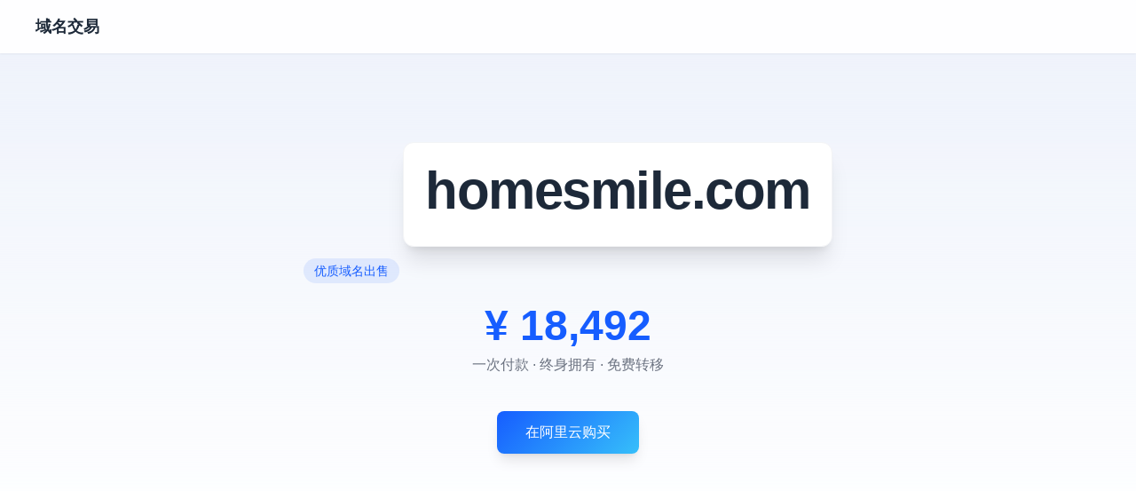

--- FILE ---
content_type: text/html; charset=UTF-8
request_url: http://homesmile.com/
body_size: 3476
content:
  

<!DOCTYPE html>
<html lang="zh-CN">
<head>
    <meta charset="UTF-8">
    <meta name="viewport" content="width=device-width, initial-scale=1.0">
    <title>homesmile.com - 优质域名出售</title>
    <script src="https://cdn.tailwindcss.com"></script>
    <!--<link href="https://cdn.jsdelivr.net/npm/font-awesome@4.7.0/css/font-awesome.min.css" rel="stylesheet">-->
    <script>
        tailwind.config = {
            theme: {
                extend: {
                    colors: {
                        primary: '#165DFF',
                        secondary: '#36BFFA',
                        dark: '#1D2939',
                        light: '#F9FAFB'
                    },
                    fontFamily: {
                        inter: ['Inter', 'system-ui', 'sans-serif'],
                    },
                }
            }
        }

        // 格式化价格函数
        function formatPrice(price) {
            return  (price.toString().replace(/\B(?=(\d{3})+(?!\d))/g, ','));
        }  

    </script>
    <style type="text/tailwindcss">
        @layer utilities {
            .text-shadow {
                text-shadow: 0 2px 4px rgba(0,0,0,0.1);
            }
            .transition-custom {
                transition: all 0.3s cubic-bezier(0.4, 0, 0.2, 1);
            }
            .bg-gradient-custom {
                background: linear-gradient(135deg, #165DFF 0%, #36BFFA 100%);
            }
        }
    </style>
    <style>
        
        html {
            scroll-behavior: smooth;
        }
        
        body {
            font-family: 'Inter', sans-serif;
        }
        
        .domain-card {
            position: relative;
            overflow: hidden;
        }
        
        .domain-card::before {
            content: '';
            position: absolute;
            top: -50%;
            left: -50%;
            width: 200%;
            height: 200%;
            background: linear-gradient(
                to right,
                rgba(255, 255, 255, 0) 0%,
                rgba(255, 255, 255, 0.3) 50%,
                rgba(255, 255, 255, 0) 100%
            );
            transform: rotate(30deg);
            animation: shine 3s infinite;
        }
        
        @keyframes shine {
            0% {
                transform: translateX(-100%) rotate(30deg);
            }
            100% {
                transform: translateX(100%) rotate(30deg);
            }
        }
        
        .contact-form input:focus,
        .contact-form textarea:focus {
            outline: none;
            box-shadow: 0 0 0 3px rgba(22, 93, 255, 0.2);
        }
    </style>
</head>
<body class="bg-light text-dark antialiased">
    <!-- 导航栏 -->
    <header class="fixed w-full bg-white/90 backdrop-blur-sm shadow-sm z-50 transition-custom">
        <div class="container mx-auto px-4 sm:px-6 lg:px-8">
            <div class="flex justify-between items-center py-4">
                <div class="flex items-center space-x-2">
                    <i class="fa fa-globe text-primary text-2xl"></i>
                    <span class="font-bold text-lg">域名交易</span>
                </div>

                <button class="md:hidden text-dark hover:text-primary">
                    <i class="fa fa-bars text-xl"></i>
                </button>
            </div>
        </div>
    </header>

    <!-- 英雄区域 -->
    <section class="pt-32 pb-20 md:pt-40 md:pb-32 bg-gradient-to-b from-primary/5 to-white">
        <div class="container mx-auto px-4 sm:px-6 lg:px-8">
            <div class="max-w-4xl mx-auto text-center">
                <span class="inline-block px-3 py-1 bg-primary/10 text-primary rounded-full text-sm font-medium mb-6">
                    优质域名出售
                </span>
                <div class="domain-card inline-block bg-white rounded-xl shadow-xl p-4 md:p-6 mb-8 border border-gray-100">
                    <h1 class="text-4xl md:text-6xl font-bold mb-2 tracking-tight">homesmile.com</h1>
                    <p class="text-gray-500"><!--简洁易记 · 品牌价值高--></p>
                </div>
                <div class="mb-10">
                    <span class="text-3xl md:text-5xl font-bold text-primary">¥ <script>document.write(formatPrice(18492))</script></span>
                    <p class="text-gray-500 mt-2">一次付款 · 终身拥有 · 免费转移</p>
                </div>
                <div class="flex flex-col sm:flex-row justify-center gap-4">
                    <a href="https://mi.aliyun.com/detail/online.html?domainName=homesmile.com" class="bg-gradient-custom text-white font-medium py-3 px-8 rounded-lg shadow-lg hover:shadow-xl transform hover:-translate-y-1 transition-custom" target="_blank">
                        在阿里云购买
                    </a>

                </div>
            </div>
        </div>
    </section>




    <!-- 常见问题 -->
    <section class="py-20 bg-white">
        <div class="container mx-auto px-4 sm:px-6 lg:px-8">
            <div class="text-center mb-16">
                <h2 class="text-3xl md:text-4xl font-bold mb-4">常见问题</h2>
                <p class="text-gray-600 max-w-2xl mx-auto">关于域名交易的常见问题解答</p>
            </div>
            
            <div class="max-w-3xl mx-auto space-y-6">
                <div class="border border-gray-200 rounded-xl overflow-hidden">
                    <button class="w-full flex justify-between items-center p-6 text-left focus:outline-none faq-toggle">
                        <span class="font-semibold text-lg">域名交易流程是怎样的？</span>
                        <i class="fa fa-chevron-down text-gray-400 transition-transform duration-300"></i>
                    </button>
                    <div class="faq-content hidden px-6 pb-6 text-gray-600">
                        <p>1. 本域名通过第三方平台进行担保交易；2. 买家按照标价支付款项到第三方平台；3. 第三方平台收款后自动完成域名交割。交易完成。</p>
                    </div>
                </div>
                
                <div class="border border-gray-200 rounded-xl overflow-hidden">
                    <button class="w-full flex justify-between items-center p-6 text-left focus:outline-none faq-toggle">
                        <span class="font-semibold text-lg">购买域名后，是否可以将域名转移到其他注册商，需要多长时间？</span>
                        <i class="fa fa-chevron-down text-gray-400 transition-transform duration-300"></i>
                    </button>
                    <div class="faq-content hidden px-6 pb-6 text-gray-600">
                        <p>当然可以。购买后您拥有域名的全部所有权、控制权。可以将域名转移到任何注册商。通常情况下，整个域名转移流程需要5-7个工作日。具体时间取决于域名当前所在注册商和接收注册商的处理速度。</p>
                    </div>
                </div>
                
                <div class="border border-gray-200 rounded-xl overflow-hidden">
                    <button class="w-full flex justify-between items-center p-6 text-left focus:outline-none faq-toggle">
                        <span class="font-semibold text-lg">价格可以协商吗？</span>
                        <i class="fa fa-chevron-down text-gray-400 transition-transform duration-300"></i>
                    </button>
                    <div class="faq-content hidden px-6 pb-6 text-gray-600">
                        <p>我们的定价基于域名的市场价值、稀缺性和投资潜力。恕不议价。谢绝中介。</p>
                    </div>
                </div>
                
                <div class="border border-gray-200 rounded-xl overflow-hidden">
                    <button class="w-full flex justify-between items-center p-6 text-left focus:outline-none faq-toggle">
                        <span class="font-semibold text-lg">域名是否有过不良记录？</span>
                        <i class="fa fa-chevron-down text-gray-400 transition-transform duration-300"></i>
                    </button>
                    <div class="faq-content hidden px-6 pb-6 text-gray-600">
                        <p>域名历史清白，无任何不良记录，未被列入任何黑名单，可放心使用。您可以通过第三方平台查询报告，证明其良好状态。</p>
                    </div>
                </div>
            </div>
        </div>
    </section>



    <!-- 页脚 -->
    <footer class="bg-dark text-white py-12">
        <div class="container mx-auto px-4 sm:px-6 lg:px-8">

            
            <div class="border-t border-gray-800 pt-8 text-center text-gray-500 text-sm">
                <p>© 2025 homesmile.com. 保留所有权利.</p>
            </div>
        </div>
    </footer>

    <script>
        // 处理FAQ折叠面板
        document.querySelectorAll('.faq-toggle').forEach(toggle => {
            toggle.addEventListener('click', () => {
                const content = toggle.nextElementSibling;
                const icon = toggle.querySelector('i');
                
                // 切换当前面板的显示状态
                content.classList.toggle('hidden');
                icon.classList.toggle('rotate-180');
                
                // 关闭其他打开的面板
                document.querySelectorAll('.faq-toggle').forEach(otherToggle => {
                    if (otherToggle !== toggle) {
                        const otherContent = otherToggle.nextElementSibling;
                        const otherIcon = otherToggle.querySelector('i');
                        
                        if (!otherContent.classList.contains('hidden')) {
                            otherContent.classList.add('hidden');
                            otherIcon.classList.remove('rotate-180');
                        }
                    }
                });
            });
        });
        
        // 导航栏滚动效果
        window.addEventListener('scroll', () => {
            const header = document.querySelector('header');
            if (window.scrollY > 50) {
                header.classList.add('py-2');
                header.classList.remove('py-4');
                header.classList.add('shadow');
            } else {
                header.classList.add('py-4');
                header.classList.remove('py-2');
                header.classList.remove('shadow');
            }
        });
        
    </script>
</body>
</html>


	
